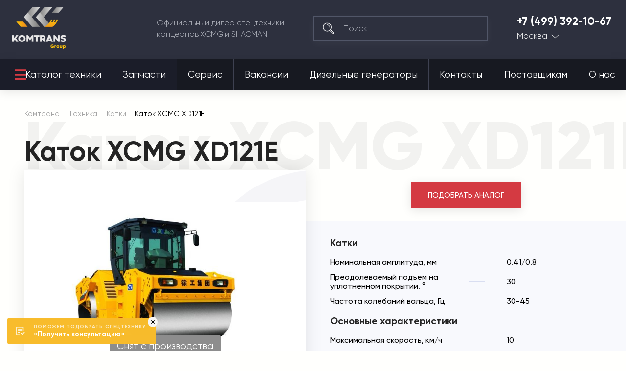

--- FILE ---
content_type: image/svg+xml
request_url: https://komtrans77.ru/design/themes/komtrans_it/media/assets/icons/tel-red.svg
body_size: 1824
content:
<svg width="26" height="26" viewBox="0 0 26 26" fill="none" xmlns="http://www.w3.org/2000/svg">
<path d="M24.797 20.9762C24.7207 20.3994 24.3878 19.9022 23.8837 19.612L17.9628 16.203C17.2376 15.7854 16.3177 15.907 15.7258 16.4988L14.5595 17.6651C14.2492 17.9754 13.7582 18.0029 13.4177 17.7289C12.4983 16.9891 11.5931 16.1749 10.7272 15.309C9.86126 14.4431 9.04709 13.5379 8.30725 12.6184C8.0332 12.2779 8.06062 11.7869 8.37106 11.4765L9.53724 10.3103C10.1291 9.71852 10.2508 8.79865 9.83317 8.07333L6.42415 2.15244C6.13387 1.6483 5.63667 1.31541 5.05996 1.23911C4.48319 1.16266 3.91648 1.35501 3.50512 1.76638L1.74786 3.52368C0.521399 4.7502 0.501702 6.99371 1.6924 9.84105C2.83733 12.5789 4.97396 15.5928 7.70861 18.3275C10.4434 21.0622 13.4573 23.1988 16.1951 24.3438C17.5967 24.9299 18.8518 25.2227 19.9115 25.2227C21.0046 25.2227 21.8897 24.911 22.5125 24.2883L24.2697 22.5309C24.6811 22.1196 24.8733 21.5529 24.797 20.9762ZM17.5749 16.8768L23.4958 20.2858C23.7886 20.4543 23.9819 20.7432 24.0262 21.0781C24.0634 21.3592 23.9904 21.636 23.8248 21.8591L15.956 17.3682L16.2756 17.0486C16.6193 16.7049 17.1537 16.6343 17.5749 16.8768ZM4.95794 2.00995C5.29295 2.05427 5.58173 2.24761 5.75029 2.54043L9.15932 8.46131C9.4019 8.88257 9.3312 9.41689 8.98748 9.76055L8.69394 10.0541L4.1784 2.21133C4.36298 2.07464 4.58375 2.00041 4.8139 2.00041C4.86164 2.00041 4.90979 2.00357 4.95794 2.00995ZM21.9626 23.7384C20.9882 24.7128 18.9954 24.672 16.4951 23.6264C13.8484 22.5196 10.9233 20.4425 8.25848 17.7777C5.59365 15.1129 3.51652 12.1877 2.40974 9.54108C1.36408 7.04073 1.32328 5.04788 2.29768 4.07344L3.6022 2.76886L8.12454 10.6235L7.82125 10.9268C7.22956 11.5185 7.17803 12.4553 7.70146 13.1059C8.45872 14.047 9.29175 14.9732 10.1773 15.8588C11.063 16.7444 11.9891 17.5774 12.9302 18.3347C13.5807 18.8581 14.5175 18.8066 15.1093 18.2148L15.386 17.9381L23.2658 22.4353L21.9626 23.7384Z" fill="#D43A42" stroke="#D43A42" stroke-width="0.5"/>
</svg>


--- FILE ---
content_type: image/svg+xml
request_url: https://komtrans77.ru/design/themes/komtrans_it/media/assets/icons/time-light.svg
body_size: 1503
content:
<svg width="19" height="20" viewBox="0 0 19 20" fill="none" xmlns="http://www.w3.org/2000/svg">
<g clip-path="url(#clip0)">
<path d="M9.48949 0.533203C12.0693 0.533203 14.405 1.58222 16.1005 3.27098C17.7893 4.96698 18.8383 7.30271 18.8383 9.88248C18.8383 12.4622 17.7893 14.798 16.1005 16.494C14.4045 18.1827 12.0693 19.2318 9.48949 19.2318C6.90973 19.2318 4.57444 18.1827 2.88569 16.494C1.18969 14.798 0.147461 12.4627 0.147461 9.88248C0.147461 7.30271 1.18924 4.96698 2.88524 3.27098C4.57444 1.58222 6.90973 0.533203 9.48949 0.533203ZM14.2542 9.37223C14.5345 9.37223 14.7572 9.60223 14.7572 9.88248C14.7572 10.1627 14.5345 10.3927 14.2542 10.3927H9.50398H9.48949C9.30251 10.3927 9.13725 10.285 9.05123 10.1342L9.04399 10.127L9.03674 10.1125V10.1052L9.0295 10.0907L9.02225 10.0763V10.069L9.01501 10.0545L9.00777 10.0473V10.0328L9.00052 10.0183V10.0111L8.99328 9.99657V9.98208V9.97484V9.96759L8.98603 9.96035V9.94586V9.93137V9.9187V9.91145V9.89697V9.88248V3.79572C8.98603 3.51546 9.20879 3.29271 9.48904 3.29271C9.76929 3.29271 9.99929 3.51546 9.99929 3.79572V9.37223H14.2542ZM15.382 3.98994C13.873 2.48093 11.789 1.5537 9.48949 1.5537C7.18998 1.5537 5.10597 2.48048 3.59696 3.98994C2.09519 5.49896 1.16071 7.58296 1.16071 9.88248C1.16071 12.182 2.09474 14.266 3.59696 15.7755C5.10597 17.2845 7.18998 18.2117 9.48949 18.2117C11.789 18.2117 13.873 17.2845 15.382 15.7755C16.891 14.2664 17.8255 12.1824 17.8255 9.88248C17.8255 7.58296 16.8915 5.49896 15.382 3.98994Z" fill="#C5C5C5"/>
</g>
<defs>
<clipPath id="clip0">
<rect x="0.144531" y="0.533203" width="18.699" height="18.699" fill="white"/>
</clipPath>
</defs>
</svg>
